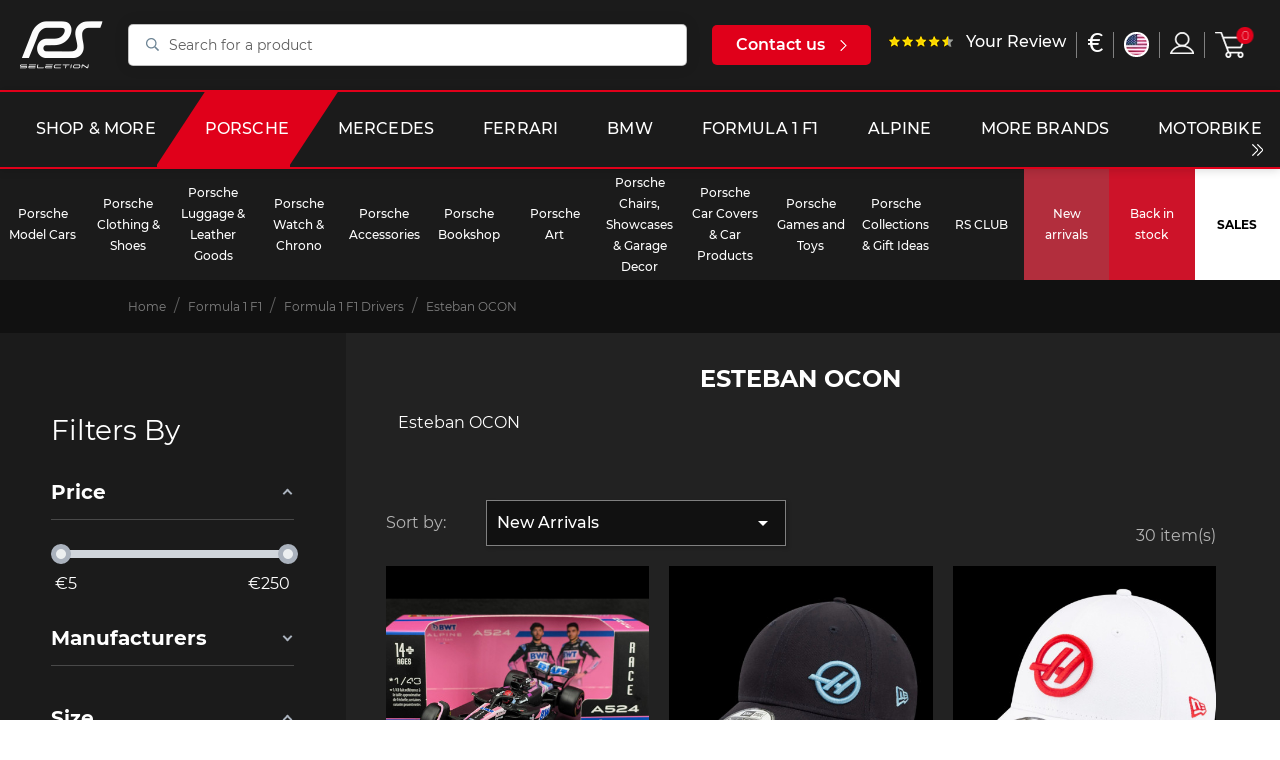

--- FILE ---
content_type: text/html; charset=utf-8
request_url: https://www.google.com/recaptcha/api2/anchor?ar=1&k=6LfrxVYbAAAAAGvjVMXcg850yJB4mQQHumCcq39c&co=aHR0cHM6Ly9zZWxlY3Rpb25ycy5jb206NDQz&hl=en&v=PoyoqOPhxBO7pBk68S4YbpHZ&size=invisible&anchor-ms=20000&execute-ms=30000&cb=4tvw83grte6x
body_size: 49613
content:
<!DOCTYPE HTML><html dir="ltr" lang="en"><head><meta http-equiv="Content-Type" content="text/html; charset=UTF-8">
<meta http-equiv="X-UA-Compatible" content="IE=edge">
<title>reCAPTCHA</title>
<style type="text/css">
/* cyrillic-ext */
@font-face {
  font-family: 'Roboto';
  font-style: normal;
  font-weight: 400;
  font-stretch: 100%;
  src: url(//fonts.gstatic.com/s/roboto/v48/KFO7CnqEu92Fr1ME7kSn66aGLdTylUAMa3GUBHMdazTgWw.woff2) format('woff2');
  unicode-range: U+0460-052F, U+1C80-1C8A, U+20B4, U+2DE0-2DFF, U+A640-A69F, U+FE2E-FE2F;
}
/* cyrillic */
@font-face {
  font-family: 'Roboto';
  font-style: normal;
  font-weight: 400;
  font-stretch: 100%;
  src: url(//fonts.gstatic.com/s/roboto/v48/KFO7CnqEu92Fr1ME7kSn66aGLdTylUAMa3iUBHMdazTgWw.woff2) format('woff2');
  unicode-range: U+0301, U+0400-045F, U+0490-0491, U+04B0-04B1, U+2116;
}
/* greek-ext */
@font-face {
  font-family: 'Roboto';
  font-style: normal;
  font-weight: 400;
  font-stretch: 100%;
  src: url(//fonts.gstatic.com/s/roboto/v48/KFO7CnqEu92Fr1ME7kSn66aGLdTylUAMa3CUBHMdazTgWw.woff2) format('woff2');
  unicode-range: U+1F00-1FFF;
}
/* greek */
@font-face {
  font-family: 'Roboto';
  font-style: normal;
  font-weight: 400;
  font-stretch: 100%;
  src: url(//fonts.gstatic.com/s/roboto/v48/KFO7CnqEu92Fr1ME7kSn66aGLdTylUAMa3-UBHMdazTgWw.woff2) format('woff2');
  unicode-range: U+0370-0377, U+037A-037F, U+0384-038A, U+038C, U+038E-03A1, U+03A3-03FF;
}
/* math */
@font-face {
  font-family: 'Roboto';
  font-style: normal;
  font-weight: 400;
  font-stretch: 100%;
  src: url(//fonts.gstatic.com/s/roboto/v48/KFO7CnqEu92Fr1ME7kSn66aGLdTylUAMawCUBHMdazTgWw.woff2) format('woff2');
  unicode-range: U+0302-0303, U+0305, U+0307-0308, U+0310, U+0312, U+0315, U+031A, U+0326-0327, U+032C, U+032F-0330, U+0332-0333, U+0338, U+033A, U+0346, U+034D, U+0391-03A1, U+03A3-03A9, U+03B1-03C9, U+03D1, U+03D5-03D6, U+03F0-03F1, U+03F4-03F5, U+2016-2017, U+2034-2038, U+203C, U+2040, U+2043, U+2047, U+2050, U+2057, U+205F, U+2070-2071, U+2074-208E, U+2090-209C, U+20D0-20DC, U+20E1, U+20E5-20EF, U+2100-2112, U+2114-2115, U+2117-2121, U+2123-214F, U+2190, U+2192, U+2194-21AE, U+21B0-21E5, U+21F1-21F2, U+21F4-2211, U+2213-2214, U+2216-22FF, U+2308-230B, U+2310, U+2319, U+231C-2321, U+2336-237A, U+237C, U+2395, U+239B-23B7, U+23D0, U+23DC-23E1, U+2474-2475, U+25AF, U+25B3, U+25B7, U+25BD, U+25C1, U+25CA, U+25CC, U+25FB, U+266D-266F, U+27C0-27FF, U+2900-2AFF, U+2B0E-2B11, U+2B30-2B4C, U+2BFE, U+3030, U+FF5B, U+FF5D, U+1D400-1D7FF, U+1EE00-1EEFF;
}
/* symbols */
@font-face {
  font-family: 'Roboto';
  font-style: normal;
  font-weight: 400;
  font-stretch: 100%;
  src: url(//fonts.gstatic.com/s/roboto/v48/KFO7CnqEu92Fr1ME7kSn66aGLdTylUAMaxKUBHMdazTgWw.woff2) format('woff2');
  unicode-range: U+0001-000C, U+000E-001F, U+007F-009F, U+20DD-20E0, U+20E2-20E4, U+2150-218F, U+2190, U+2192, U+2194-2199, U+21AF, U+21E6-21F0, U+21F3, U+2218-2219, U+2299, U+22C4-22C6, U+2300-243F, U+2440-244A, U+2460-24FF, U+25A0-27BF, U+2800-28FF, U+2921-2922, U+2981, U+29BF, U+29EB, U+2B00-2BFF, U+4DC0-4DFF, U+FFF9-FFFB, U+10140-1018E, U+10190-1019C, U+101A0, U+101D0-101FD, U+102E0-102FB, U+10E60-10E7E, U+1D2C0-1D2D3, U+1D2E0-1D37F, U+1F000-1F0FF, U+1F100-1F1AD, U+1F1E6-1F1FF, U+1F30D-1F30F, U+1F315, U+1F31C, U+1F31E, U+1F320-1F32C, U+1F336, U+1F378, U+1F37D, U+1F382, U+1F393-1F39F, U+1F3A7-1F3A8, U+1F3AC-1F3AF, U+1F3C2, U+1F3C4-1F3C6, U+1F3CA-1F3CE, U+1F3D4-1F3E0, U+1F3ED, U+1F3F1-1F3F3, U+1F3F5-1F3F7, U+1F408, U+1F415, U+1F41F, U+1F426, U+1F43F, U+1F441-1F442, U+1F444, U+1F446-1F449, U+1F44C-1F44E, U+1F453, U+1F46A, U+1F47D, U+1F4A3, U+1F4B0, U+1F4B3, U+1F4B9, U+1F4BB, U+1F4BF, U+1F4C8-1F4CB, U+1F4D6, U+1F4DA, U+1F4DF, U+1F4E3-1F4E6, U+1F4EA-1F4ED, U+1F4F7, U+1F4F9-1F4FB, U+1F4FD-1F4FE, U+1F503, U+1F507-1F50B, U+1F50D, U+1F512-1F513, U+1F53E-1F54A, U+1F54F-1F5FA, U+1F610, U+1F650-1F67F, U+1F687, U+1F68D, U+1F691, U+1F694, U+1F698, U+1F6AD, U+1F6B2, U+1F6B9-1F6BA, U+1F6BC, U+1F6C6-1F6CF, U+1F6D3-1F6D7, U+1F6E0-1F6EA, U+1F6F0-1F6F3, U+1F6F7-1F6FC, U+1F700-1F7FF, U+1F800-1F80B, U+1F810-1F847, U+1F850-1F859, U+1F860-1F887, U+1F890-1F8AD, U+1F8B0-1F8BB, U+1F8C0-1F8C1, U+1F900-1F90B, U+1F93B, U+1F946, U+1F984, U+1F996, U+1F9E9, U+1FA00-1FA6F, U+1FA70-1FA7C, U+1FA80-1FA89, U+1FA8F-1FAC6, U+1FACE-1FADC, U+1FADF-1FAE9, U+1FAF0-1FAF8, U+1FB00-1FBFF;
}
/* vietnamese */
@font-face {
  font-family: 'Roboto';
  font-style: normal;
  font-weight: 400;
  font-stretch: 100%;
  src: url(//fonts.gstatic.com/s/roboto/v48/KFO7CnqEu92Fr1ME7kSn66aGLdTylUAMa3OUBHMdazTgWw.woff2) format('woff2');
  unicode-range: U+0102-0103, U+0110-0111, U+0128-0129, U+0168-0169, U+01A0-01A1, U+01AF-01B0, U+0300-0301, U+0303-0304, U+0308-0309, U+0323, U+0329, U+1EA0-1EF9, U+20AB;
}
/* latin-ext */
@font-face {
  font-family: 'Roboto';
  font-style: normal;
  font-weight: 400;
  font-stretch: 100%;
  src: url(//fonts.gstatic.com/s/roboto/v48/KFO7CnqEu92Fr1ME7kSn66aGLdTylUAMa3KUBHMdazTgWw.woff2) format('woff2');
  unicode-range: U+0100-02BA, U+02BD-02C5, U+02C7-02CC, U+02CE-02D7, U+02DD-02FF, U+0304, U+0308, U+0329, U+1D00-1DBF, U+1E00-1E9F, U+1EF2-1EFF, U+2020, U+20A0-20AB, U+20AD-20C0, U+2113, U+2C60-2C7F, U+A720-A7FF;
}
/* latin */
@font-face {
  font-family: 'Roboto';
  font-style: normal;
  font-weight: 400;
  font-stretch: 100%;
  src: url(//fonts.gstatic.com/s/roboto/v48/KFO7CnqEu92Fr1ME7kSn66aGLdTylUAMa3yUBHMdazQ.woff2) format('woff2');
  unicode-range: U+0000-00FF, U+0131, U+0152-0153, U+02BB-02BC, U+02C6, U+02DA, U+02DC, U+0304, U+0308, U+0329, U+2000-206F, U+20AC, U+2122, U+2191, U+2193, U+2212, U+2215, U+FEFF, U+FFFD;
}
/* cyrillic-ext */
@font-face {
  font-family: 'Roboto';
  font-style: normal;
  font-weight: 500;
  font-stretch: 100%;
  src: url(//fonts.gstatic.com/s/roboto/v48/KFO7CnqEu92Fr1ME7kSn66aGLdTylUAMa3GUBHMdazTgWw.woff2) format('woff2');
  unicode-range: U+0460-052F, U+1C80-1C8A, U+20B4, U+2DE0-2DFF, U+A640-A69F, U+FE2E-FE2F;
}
/* cyrillic */
@font-face {
  font-family: 'Roboto';
  font-style: normal;
  font-weight: 500;
  font-stretch: 100%;
  src: url(//fonts.gstatic.com/s/roboto/v48/KFO7CnqEu92Fr1ME7kSn66aGLdTylUAMa3iUBHMdazTgWw.woff2) format('woff2');
  unicode-range: U+0301, U+0400-045F, U+0490-0491, U+04B0-04B1, U+2116;
}
/* greek-ext */
@font-face {
  font-family: 'Roboto';
  font-style: normal;
  font-weight: 500;
  font-stretch: 100%;
  src: url(//fonts.gstatic.com/s/roboto/v48/KFO7CnqEu92Fr1ME7kSn66aGLdTylUAMa3CUBHMdazTgWw.woff2) format('woff2');
  unicode-range: U+1F00-1FFF;
}
/* greek */
@font-face {
  font-family: 'Roboto';
  font-style: normal;
  font-weight: 500;
  font-stretch: 100%;
  src: url(//fonts.gstatic.com/s/roboto/v48/KFO7CnqEu92Fr1ME7kSn66aGLdTylUAMa3-UBHMdazTgWw.woff2) format('woff2');
  unicode-range: U+0370-0377, U+037A-037F, U+0384-038A, U+038C, U+038E-03A1, U+03A3-03FF;
}
/* math */
@font-face {
  font-family: 'Roboto';
  font-style: normal;
  font-weight: 500;
  font-stretch: 100%;
  src: url(//fonts.gstatic.com/s/roboto/v48/KFO7CnqEu92Fr1ME7kSn66aGLdTylUAMawCUBHMdazTgWw.woff2) format('woff2');
  unicode-range: U+0302-0303, U+0305, U+0307-0308, U+0310, U+0312, U+0315, U+031A, U+0326-0327, U+032C, U+032F-0330, U+0332-0333, U+0338, U+033A, U+0346, U+034D, U+0391-03A1, U+03A3-03A9, U+03B1-03C9, U+03D1, U+03D5-03D6, U+03F0-03F1, U+03F4-03F5, U+2016-2017, U+2034-2038, U+203C, U+2040, U+2043, U+2047, U+2050, U+2057, U+205F, U+2070-2071, U+2074-208E, U+2090-209C, U+20D0-20DC, U+20E1, U+20E5-20EF, U+2100-2112, U+2114-2115, U+2117-2121, U+2123-214F, U+2190, U+2192, U+2194-21AE, U+21B0-21E5, U+21F1-21F2, U+21F4-2211, U+2213-2214, U+2216-22FF, U+2308-230B, U+2310, U+2319, U+231C-2321, U+2336-237A, U+237C, U+2395, U+239B-23B7, U+23D0, U+23DC-23E1, U+2474-2475, U+25AF, U+25B3, U+25B7, U+25BD, U+25C1, U+25CA, U+25CC, U+25FB, U+266D-266F, U+27C0-27FF, U+2900-2AFF, U+2B0E-2B11, U+2B30-2B4C, U+2BFE, U+3030, U+FF5B, U+FF5D, U+1D400-1D7FF, U+1EE00-1EEFF;
}
/* symbols */
@font-face {
  font-family: 'Roboto';
  font-style: normal;
  font-weight: 500;
  font-stretch: 100%;
  src: url(//fonts.gstatic.com/s/roboto/v48/KFO7CnqEu92Fr1ME7kSn66aGLdTylUAMaxKUBHMdazTgWw.woff2) format('woff2');
  unicode-range: U+0001-000C, U+000E-001F, U+007F-009F, U+20DD-20E0, U+20E2-20E4, U+2150-218F, U+2190, U+2192, U+2194-2199, U+21AF, U+21E6-21F0, U+21F3, U+2218-2219, U+2299, U+22C4-22C6, U+2300-243F, U+2440-244A, U+2460-24FF, U+25A0-27BF, U+2800-28FF, U+2921-2922, U+2981, U+29BF, U+29EB, U+2B00-2BFF, U+4DC0-4DFF, U+FFF9-FFFB, U+10140-1018E, U+10190-1019C, U+101A0, U+101D0-101FD, U+102E0-102FB, U+10E60-10E7E, U+1D2C0-1D2D3, U+1D2E0-1D37F, U+1F000-1F0FF, U+1F100-1F1AD, U+1F1E6-1F1FF, U+1F30D-1F30F, U+1F315, U+1F31C, U+1F31E, U+1F320-1F32C, U+1F336, U+1F378, U+1F37D, U+1F382, U+1F393-1F39F, U+1F3A7-1F3A8, U+1F3AC-1F3AF, U+1F3C2, U+1F3C4-1F3C6, U+1F3CA-1F3CE, U+1F3D4-1F3E0, U+1F3ED, U+1F3F1-1F3F3, U+1F3F5-1F3F7, U+1F408, U+1F415, U+1F41F, U+1F426, U+1F43F, U+1F441-1F442, U+1F444, U+1F446-1F449, U+1F44C-1F44E, U+1F453, U+1F46A, U+1F47D, U+1F4A3, U+1F4B0, U+1F4B3, U+1F4B9, U+1F4BB, U+1F4BF, U+1F4C8-1F4CB, U+1F4D6, U+1F4DA, U+1F4DF, U+1F4E3-1F4E6, U+1F4EA-1F4ED, U+1F4F7, U+1F4F9-1F4FB, U+1F4FD-1F4FE, U+1F503, U+1F507-1F50B, U+1F50D, U+1F512-1F513, U+1F53E-1F54A, U+1F54F-1F5FA, U+1F610, U+1F650-1F67F, U+1F687, U+1F68D, U+1F691, U+1F694, U+1F698, U+1F6AD, U+1F6B2, U+1F6B9-1F6BA, U+1F6BC, U+1F6C6-1F6CF, U+1F6D3-1F6D7, U+1F6E0-1F6EA, U+1F6F0-1F6F3, U+1F6F7-1F6FC, U+1F700-1F7FF, U+1F800-1F80B, U+1F810-1F847, U+1F850-1F859, U+1F860-1F887, U+1F890-1F8AD, U+1F8B0-1F8BB, U+1F8C0-1F8C1, U+1F900-1F90B, U+1F93B, U+1F946, U+1F984, U+1F996, U+1F9E9, U+1FA00-1FA6F, U+1FA70-1FA7C, U+1FA80-1FA89, U+1FA8F-1FAC6, U+1FACE-1FADC, U+1FADF-1FAE9, U+1FAF0-1FAF8, U+1FB00-1FBFF;
}
/* vietnamese */
@font-face {
  font-family: 'Roboto';
  font-style: normal;
  font-weight: 500;
  font-stretch: 100%;
  src: url(//fonts.gstatic.com/s/roboto/v48/KFO7CnqEu92Fr1ME7kSn66aGLdTylUAMa3OUBHMdazTgWw.woff2) format('woff2');
  unicode-range: U+0102-0103, U+0110-0111, U+0128-0129, U+0168-0169, U+01A0-01A1, U+01AF-01B0, U+0300-0301, U+0303-0304, U+0308-0309, U+0323, U+0329, U+1EA0-1EF9, U+20AB;
}
/* latin-ext */
@font-face {
  font-family: 'Roboto';
  font-style: normal;
  font-weight: 500;
  font-stretch: 100%;
  src: url(//fonts.gstatic.com/s/roboto/v48/KFO7CnqEu92Fr1ME7kSn66aGLdTylUAMa3KUBHMdazTgWw.woff2) format('woff2');
  unicode-range: U+0100-02BA, U+02BD-02C5, U+02C7-02CC, U+02CE-02D7, U+02DD-02FF, U+0304, U+0308, U+0329, U+1D00-1DBF, U+1E00-1E9F, U+1EF2-1EFF, U+2020, U+20A0-20AB, U+20AD-20C0, U+2113, U+2C60-2C7F, U+A720-A7FF;
}
/* latin */
@font-face {
  font-family: 'Roboto';
  font-style: normal;
  font-weight: 500;
  font-stretch: 100%;
  src: url(//fonts.gstatic.com/s/roboto/v48/KFO7CnqEu92Fr1ME7kSn66aGLdTylUAMa3yUBHMdazQ.woff2) format('woff2');
  unicode-range: U+0000-00FF, U+0131, U+0152-0153, U+02BB-02BC, U+02C6, U+02DA, U+02DC, U+0304, U+0308, U+0329, U+2000-206F, U+20AC, U+2122, U+2191, U+2193, U+2212, U+2215, U+FEFF, U+FFFD;
}
/* cyrillic-ext */
@font-face {
  font-family: 'Roboto';
  font-style: normal;
  font-weight: 900;
  font-stretch: 100%;
  src: url(//fonts.gstatic.com/s/roboto/v48/KFO7CnqEu92Fr1ME7kSn66aGLdTylUAMa3GUBHMdazTgWw.woff2) format('woff2');
  unicode-range: U+0460-052F, U+1C80-1C8A, U+20B4, U+2DE0-2DFF, U+A640-A69F, U+FE2E-FE2F;
}
/* cyrillic */
@font-face {
  font-family: 'Roboto';
  font-style: normal;
  font-weight: 900;
  font-stretch: 100%;
  src: url(//fonts.gstatic.com/s/roboto/v48/KFO7CnqEu92Fr1ME7kSn66aGLdTylUAMa3iUBHMdazTgWw.woff2) format('woff2');
  unicode-range: U+0301, U+0400-045F, U+0490-0491, U+04B0-04B1, U+2116;
}
/* greek-ext */
@font-face {
  font-family: 'Roboto';
  font-style: normal;
  font-weight: 900;
  font-stretch: 100%;
  src: url(//fonts.gstatic.com/s/roboto/v48/KFO7CnqEu92Fr1ME7kSn66aGLdTylUAMa3CUBHMdazTgWw.woff2) format('woff2');
  unicode-range: U+1F00-1FFF;
}
/* greek */
@font-face {
  font-family: 'Roboto';
  font-style: normal;
  font-weight: 900;
  font-stretch: 100%;
  src: url(//fonts.gstatic.com/s/roboto/v48/KFO7CnqEu92Fr1ME7kSn66aGLdTylUAMa3-UBHMdazTgWw.woff2) format('woff2');
  unicode-range: U+0370-0377, U+037A-037F, U+0384-038A, U+038C, U+038E-03A1, U+03A3-03FF;
}
/* math */
@font-face {
  font-family: 'Roboto';
  font-style: normal;
  font-weight: 900;
  font-stretch: 100%;
  src: url(//fonts.gstatic.com/s/roboto/v48/KFO7CnqEu92Fr1ME7kSn66aGLdTylUAMawCUBHMdazTgWw.woff2) format('woff2');
  unicode-range: U+0302-0303, U+0305, U+0307-0308, U+0310, U+0312, U+0315, U+031A, U+0326-0327, U+032C, U+032F-0330, U+0332-0333, U+0338, U+033A, U+0346, U+034D, U+0391-03A1, U+03A3-03A9, U+03B1-03C9, U+03D1, U+03D5-03D6, U+03F0-03F1, U+03F4-03F5, U+2016-2017, U+2034-2038, U+203C, U+2040, U+2043, U+2047, U+2050, U+2057, U+205F, U+2070-2071, U+2074-208E, U+2090-209C, U+20D0-20DC, U+20E1, U+20E5-20EF, U+2100-2112, U+2114-2115, U+2117-2121, U+2123-214F, U+2190, U+2192, U+2194-21AE, U+21B0-21E5, U+21F1-21F2, U+21F4-2211, U+2213-2214, U+2216-22FF, U+2308-230B, U+2310, U+2319, U+231C-2321, U+2336-237A, U+237C, U+2395, U+239B-23B7, U+23D0, U+23DC-23E1, U+2474-2475, U+25AF, U+25B3, U+25B7, U+25BD, U+25C1, U+25CA, U+25CC, U+25FB, U+266D-266F, U+27C0-27FF, U+2900-2AFF, U+2B0E-2B11, U+2B30-2B4C, U+2BFE, U+3030, U+FF5B, U+FF5D, U+1D400-1D7FF, U+1EE00-1EEFF;
}
/* symbols */
@font-face {
  font-family: 'Roboto';
  font-style: normal;
  font-weight: 900;
  font-stretch: 100%;
  src: url(//fonts.gstatic.com/s/roboto/v48/KFO7CnqEu92Fr1ME7kSn66aGLdTylUAMaxKUBHMdazTgWw.woff2) format('woff2');
  unicode-range: U+0001-000C, U+000E-001F, U+007F-009F, U+20DD-20E0, U+20E2-20E4, U+2150-218F, U+2190, U+2192, U+2194-2199, U+21AF, U+21E6-21F0, U+21F3, U+2218-2219, U+2299, U+22C4-22C6, U+2300-243F, U+2440-244A, U+2460-24FF, U+25A0-27BF, U+2800-28FF, U+2921-2922, U+2981, U+29BF, U+29EB, U+2B00-2BFF, U+4DC0-4DFF, U+FFF9-FFFB, U+10140-1018E, U+10190-1019C, U+101A0, U+101D0-101FD, U+102E0-102FB, U+10E60-10E7E, U+1D2C0-1D2D3, U+1D2E0-1D37F, U+1F000-1F0FF, U+1F100-1F1AD, U+1F1E6-1F1FF, U+1F30D-1F30F, U+1F315, U+1F31C, U+1F31E, U+1F320-1F32C, U+1F336, U+1F378, U+1F37D, U+1F382, U+1F393-1F39F, U+1F3A7-1F3A8, U+1F3AC-1F3AF, U+1F3C2, U+1F3C4-1F3C6, U+1F3CA-1F3CE, U+1F3D4-1F3E0, U+1F3ED, U+1F3F1-1F3F3, U+1F3F5-1F3F7, U+1F408, U+1F415, U+1F41F, U+1F426, U+1F43F, U+1F441-1F442, U+1F444, U+1F446-1F449, U+1F44C-1F44E, U+1F453, U+1F46A, U+1F47D, U+1F4A3, U+1F4B0, U+1F4B3, U+1F4B9, U+1F4BB, U+1F4BF, U+1F4C8-1F4CB, U+1F4D6, U+1F4DA, U+1F4DF, U+1F4E3-1F4E6, U+1F4EA-1F4ED, U+1F4F7, U+1F4F9-1F4FB, U+1F4FD-1F4FE, U+1F503, U+1F507-1F50B, U+1F50D, U+1F512-1F513, U+1F53E-1F54A, U+1F54F-1F5FA, U+1F610, U+1F650-1F67F, U+1F687, U+1F68D, U+1F691, U+1F694, U+1F698, U+1F6AD, U+1F6B2, U+1F6B9-1F6BA, U+1F6BC, U+1F6C6-1F6CF, U+1F6D3-1F6D7, U+1F6E0-1F6EA, U+1F6F0-1F6F3, U+1F6F7-1F6FC, U+1F700-1F7FF, U+1F800-1F80B, U+1F810-1F847, U+1F850-1F859, U+1F860-1F887, U+1F890-1F8AD, U+1F8B0-1F8BB, U+1F8C0-1F8C1, U+1F900-1F90B, U+1F93B, U+1F946, U+1F984, U+1F996, U+1F9E9, U+1FA00-1FA6F, U+1FA70-1FA7C, U+1FA80-1FA89, U+1FA8F-1FAC6, U+1FACE-1FADC, U+1FADF-1FAE9, U+1FAF0-1FAF8, U+1FB00-1FBFF;
}
/* vietnamese */
@font-face {
  font-family: 'Roboto';
  font-style: normal;
  font-weight: 900;
  font-stretch: 100%;
  src: url(//fonts.gstatic.com/s/roboto/v48/KFO7CnqEu92Fr1ME7kSn66aGLdTylUAMa3OUBHMdazTgWw.woff2) format('woff2');
  unicode-range: U+0102-0103, U+0110-0111, U+0128-0129, U+0168-0169, U+01A0-01A1, U+01AF-01B0, U+0300-0301, U+0303-0304, U+0308-0309, U+0323, U+0329, U+1EA0-1EF9, U+20AB;
}
/* latin-ext */
@font-face {
  font-family: 'Roboto';
  font-style: normal;
  font-weight: 900;
  font-stretch: 100%;
  src: url(//fonts.gstatic.com/s/roboto/v48/KFO7CnqEu92Fr1ME7kSn66aGLdTylUAMa3KUBHMdazTgWw.woff2) format('woff2');
  unicode-range: U+0100-02BA, U+02BD-02C5, U+02C7-02CC, U+02CE-02D7, U+02DD-02FF, U+0304, U+0308, U+0329, U+1D00-1DBF, U+1E00-1E9F, U+1EF2-1EFF, U+2020, U+20A0-20AB, U+20AD-20C0, U+2113, U+2C60-2C7F, U+A720-A7FF;
}
/* latin */
@font-face {
  font-family: 'Roboto';
  font-style: normal;
  font-weight: 900;
  font-stretch: 100%;
  src: url(//fonts.gstatic.com/s/roboto/v48/KFO7CnqEu92Fr1ME7kSn66aGLdTylUAMa3yUBHMdazQ.woff2) format('woff2');
  unicode-range: U+0000-00FF, U+0131, U+0152-0153, U+02BB-02BC, U+02C6, U+02DA, U+02DC, U+0304, U+0308, U+0329, U+2000-206F, U+20AC, U+2122, U+2191, U+2193, U+2212, U+2215, U+FEFF, U+FFFD;
}

</style>
<link rel="stylesheet" type="text/css" href="https://www.gstatic.com/recaptcha/releases/PoyoqOPhxBO7pBk68S4YbpHZ/styles__ltr.css">
<script nonce="Z5M3dFV3CT3Ys0uaOU9wng" type="text/javascript">window['__recaptcha_api'] = 'https://www.google.com/recaptcha/api2/';</script>
<script type="text/javascript" src="https://www.gstatic.com/recaptcha/releases/PoyoqOPhxBO7pBk68S4YbpHZ/recaptcha__en.js" nonce="Z5M3dFV3CT3Ys0uaOU9wng">
      
    </script></head>
<body><div id="rc-anchor-alert" class="rc-anchor-alert"></div>
<input type="hidden" id="recaptcha-token" value="[base64]">
<script type="text/javascript" nonce="Z5M3dFV3CT3Ys0uaOU9wng">
      recaptcha.anchor.Main.init("[\x22ainput\x22,[\x22bgdata\x22,\x22\x22,\[base64]/[base64]/[base64]/KE4oMTI0LHYsdi5HKSxMWihsLHYpKTpOKDEyNCx2LGwpLFYpLHYpLFQpKSxGKDE3MSx2KX0scjc9ZnVuY3Rpb24obCl7cmV0dXJuIGx9LEM9ZnVuY3Rpb24obCxWLHYpe04odixsLFYpLFZbYWtdPTI3OTZ9LG49ZnVuY3Rpb24obCxWKXtWLlg9KChWLlg/[base64]/[base64]/[base64]/[base64]/[base64]/[base64]/[base64]/[base64]/[base64]/[base64]/[base64]\\u003d\x22,\[base64]\x22,\[base64]/JQzDhlvDhcK9w4EnwpLDiQNUwpXDsMOXV8K/flFraE0nw7Z1U8KNwpzDtmVTCcKjwoAjw4MyDXzCsU1fe1IrADvClGtXajbDsTDDk2lCw5/DnUtVw4jCv8KtU2VFwoLCssKow5FDw4N9w7RSesOnwqzCkBbDmlfChkVdw6TDmlrDl8KtwpY+wrk/[base64]/DtVvDucOow5PDlFbDjGHDrFbCm8Kdw4hgw50IHUoiGMKLwofCgBHCv8OcwqDCqSZeIktDRRzDrFNYw6bDijRuwq1qN1TCjsK2w7jDlcORT2XCqC/CpsKVHsO4B3skwqnDqMOOwozCvksuDcO+KMOAwpXCvEbCujXDkm/CmzLCtQdmAMKBGUV2GzIuwppxUcOMw6caW8K/YyQSamLDuDzClMKyJRfCrAQ5LcKrJWfDkcOdJWfDgcOJQcONOhguw5jDisOidRXCkMOqf3jDh1s1wqdLwrpjwrguwp4jwqEfe3zDsknDuMODIg0IMBTCusKowrk9D0PCvcOBeh3CuQnDscKOI8KCCcK0CMOiw4NUwqvDgGbCkhzDihg/w7rCpsK6TQxkw41uasO1YMOSw7JMJcOyN2ZxXmNgwokwGw/CtzTCsMOQXlPDq8OcwrTDmMKKFS0WwqjCtsOUw43CuXvCjBsAWwpzLsKMF8OnIcOHbMKswpQ/wpjCj8O9EsKoZA3DozUdwr48eMKqwozDg8KDwpEgwr5LAH7Cj27CnCrDhnnCgQ93wqoXDQE1LnVqw5ALVsK0wpDDtE3CscOOEGrDvijCuQPCl0BIYmc6Xzkfw65iA8Kcd8O7w45oXm/Co8O0w4HDkRXCicOSUQtvUW7DisK5wqE5w4UYwovDrkpjb8KEOMKwUVvCimk+wqzDmMOYwo4rwr9vUsOlw5Zrw68iwrM1QcKBw4HDtsKDP8KuUE/CpB1Mwo7CqgLDhcKCw684MMK4wr7CuQkdRXHDhwFMSGPDgmNEw7fCsMOiw5h5UAU/KMO/wqrCl8OgVcK1w616wolwZMOawpgldsKzIBUzAFVFwpzDrMOZw77DrMOUCTAXwrMNWsKfRR/CiDTCo8K3wpMAPW0MwqNWw4ImPMOPC8OPw454ZmxtdDTCisKKXMORJsKdPcO0w5EVwo8ywqLCtcKPw7gIEXXCo8OVw6AOPG/Dk8O2w5jCocODw4RdwpdmdnPDoy3ChzXCkcOpw4/CjTIabMKlwpfDl05QGwHCtx4HwohKJsOdVHVAaHrCsnFiw6kHwo7Dnj7DrWlZwqF0FkXCimLCkMOQwrhzan/DhsOHwrHChcOlw7sldcOXUhPDkMO7Nw59w41PdzdwGMOfF8K8LVHDogIRYEHCn19tw412FWrDgsONc8OdwoDDvW/[base64]/DqiZCwqxqw5TChUjCslXDpsO/L1rDtTvCs10dw7w1eQnDjcOVwr03EcOHw5vDtm/CkHLDmBohVcOYL8K/UcKZWDgXDyZWw7kxw4/DswByRsOUwpvDscO0w4cLVcOUPMOXw64Xwo03D8KBwrrDkAjDvjHCrMObbBLChsK/[base64]/DiEFzwobCsmpOwr5Fe3HDmArCpcK6w4fCrWjCqCDDqyZeTMKQwr/CuMK9w5vCrA8nw77DuMO8bg3Cl8O8w47CjsOBU1AtwrLCk0goHVcXw77DnsOVwpLCrnkVN1DDt0bCl8K7PsOeB3Jyw4XDlcKXMMKRwq1fw7xAw4nCr0/Dq2okMR/[base64]/DuQAAwoTCpcOew41Nw73CoQdjD8K8ScOCLD3DocKEYGBjwqkzeMOMIUvDjHtxwqU+wqoqwqpfRBnCkAfCg23DsxnDm2vDl8OlJg9OXAcRwo7DtjwUw73Cr8OZw7lMwojDpcO9IFsvw6pIwp1uecOee0HDl1rCq8K0OQxyQRHDh8KxL3/Cg2U4wpwCw6gbexc9J3rDpMO9fXrCgMKaSsK2cMO4wqldUsKDWkRZw63DhHDDnCAaw7gdbSxVw7tBwq3DjnrDpzkZCmt/wqbDgMOSw7d8wp8eOsK6w6IQwpzCj8Ogw6rDmxbDmsOdw6jCuWkLNDrCtcKGw5NcNsOfw5RAw6HCnTBfw5N/ZntKKMONwphFwq7CnsODw4w/VMOVeMOwdsKwJ21Bw5M5w7DCqsOCw6vCg2vCiGE/Sk41w4rCkzgLw49VCcOBwoxsSsKSGR5dN3g7D8K1wrTCpXwpGMKrw5FfTMOeXMK7wrDCjSZxw6/CgcOAwr52w7hAaMKTwpPChxLCtcKUwp3Dn8OpX8KSWC7DhArCi2fDiMKLwr3CkMO/w5ptwqIAw6/CsWzDpsOowoDCqXvDjsKJfEgcwpk1w4o2UcOzwr9MIcOQw4bClDPDtFLCkBN4w7s3wrXDiRbCiMK/U8O+w7TCjsKyw4pIExrDvVNUwpl7w4pWwoNrw6F6G8KCNSDCmcOew63CmcK9ZEZLwpxuR3F2wpbDpmHCslssBMO/CUfCoFfClMKIwozDmS8Jw4LCj8KSw7AmQ8OlwqHChDDDhUjDjjwdwrPDuXHDpCoCGMOlC8KWworDuj/DmDfDgsKdwrocwq9NIsOWw5MDw5MNPMKawoIsOMKlTRpIQMOgDcOoCjB/[base64]/DmXt0e8KUw5t5IzTCjsKyw6XDqV7DlCXDu8Kqw5dRfx1Xw60+w4fDlcKew71dwpDDkwpmwpLDhMOyBEF7wrVOw6dTw5Qsw7wKJsOvwo5/Q35kK0TDrBUqE3R7w4zCrkJQMGzDuTXDnsKjEsOITHvChH5oL8KpwrDCigwTw7fCjB7CsMOxY8K+M2Z/[base64]/DkVzDocOvwq9OwqpJwoHCncK4XMOoV2fCtsKMwpJcw4RMw5xGw4dQw4ovwodDw78+M3p9w6EqK3AWVzHDtjktw5fDj8Okw7rCkMKVF8KHOsOIwrZqwoljaDTCqDkTKy4CworDu1Uew6PCicK0w6I3BABbworCr8OnTGnCpsKnB8KhJD/DrXANOjHDnMOWMW1/fsKRGm/[base64]/[base64]/ChCLCmsO+worDosKEeV3DiiHDiMKbMw8dwojCm3kYw6gnWMOmbcOMGw0nwodDRsOGP0QGw6oiwofDksO2AcO2V1rDogLCnQzDj3LDnMKRw5vDi8Otw6JqJ8OaCBBxXk8HJA/CvUHCpwvDil7DiV9ZIsKgHcOCwrHCv0HCvmfDicOFbCbDpMKTMsObwqzDjMKUVMOHM8O1w4hENx4dw6zDmmTCsMKbw5XCuQjCk1vDpS96w6/ClcKlwqxJJ8OTw7HCr2jCmMOpE1vDkcKKwpp/[base64]/w6EfEggDw5TDicKSDsK1CjvCusKHw4XCh8KwwrjDq8Kywr3CqD3Dk8OIwqsZwqjDlMK1CXbDtXh5SsO/wpLCqMOLw55cw6FtS8Ojw5tRHsKkfcOlwoLDuAMBwoXCmMOfVcKbwrZoC18Ywr53w6/[base64]/CvcKbwpoVwrkrQ2rCo8KbAQ4Hw6HDmMKATXcbf8KvJkrCj0hQwqsKOsOww6YtwoA0IHJ8UEUkw6hUNcKTw4bCtAQdfmXCvMKCVhnCocOQw60TIBRWNGjDoVTClsKWw5jCk8KiNsOQwpsgw6rCt8K0PMOfXsOUGV9Ew4NMaMOlwrFzwoHCqmTCv8KPH8KFw7jCrUTDvz/CgsOaMydpwqQaLjzCnmbChEPDuMK6UzFHwqzDsxDCqMOYw7rDucKYLT5TdsOHwovDnQPDr8KLJ1ZYw7wEwoDDlUfDqSNhC8OUwrnCpsO9YEbDkcKaHTjDq8OUExfCp8ObZXLCnn0EKcKyRcOgwrrCj8KDwrjCs1bDgcKfwqJfR8Kmwr90wrvCknjCsCjCncKnGgvCmw/Ci8OzcX3DrcO9w5XDvkVKfcOPfhXDqsK1RsOLccK9w5EHwoR/wqfCi8KdwofCicKWwqcTwprCjMOuwrrDlm3DnH9AHjhmbClEw6RjO8Opwo9vwqTCjVBVC3rCow0Pw7EBwrQ6w4jDkxnDmmgIw5LDrDgSwofCgC/DnVEawq9mw6hfw51MRy/CnMKJQMK7wr3Ds8ONw59lw7BrNRkGCGtecGjDsARBJcKSw7DCkSt8AhzDuXEQTsK2wrHDoMK/[base64]/ChCt7wrnCvcK4wpJiwpDCgW3DrcK3SMOew45swpDCuwbCgUhzYBDCtMKlw7NiYGHCsELDi8KHIxrDhAIWLzbDty7DncKQw4c4Rm1eAMOrw4zCum9BwonCjcO+w7ZHwqZ0w5cSwr0COsKhwp/CjMOFwqkHNgtxf8OMaXrCr8K/EcK/w5szw5Qrw41IQBAKwpnCs8Osw5nDnlpqw7xGwoBDw4sFwr/ClHjCgiTDs8KgTCrCnsOsY3HClcKGHWvCrcOuUH8wVXhiw7LDnUkcw44Jw6Rqwpwtw7REcwfCpn4WPcObw7/DqsOtesK2ajzDl3MVw4EEwrrCq8OwbWt7w7zCkcKqIjfDrsOUw5jCnjTClsOXwr0YasKNw5sWIH/DksKIw4TDtjfCrz/DisO1IH/Cu8OydlTDhMKBw6cVwp7CqCt1wqLCmQTDp3XDs8KBw7zDlUIDw6fDr8KewprCgWrCoMKuw4vDusO7T8KhLAs6OsOLf0laKQ0Kw6hEw6/DsTDCtnrDo8O1GzLDphXCiMOlCcK/wrDCmcO2w7Upw6rDp1HCmmUwTWwjw5TDoiXDocO6w7nCvsKSdsOaw7U+KgJQwrUpB2NwOCdvM8ObFTXDucK7Rg5Two42w5nDocK8ScOscCfDlBBhw6pUDlbCjCMbQMOsw7TDiGnCuQRjVsOsLwBtwqbCkEAGw4ZpVMKcwpXDnMOPCsOWwp/CvF7Dhn0Cw7Rrwo/Dr8OywrJ5B8KRw6rDlMKXw6AdCsKNTsOZBVHDoz/Cg8Kgw5RvScOIHcKIw6htCcK4w4zChnc9w7rDrg3Dqik5PCl0wroLbMOhwqLDrgjCisKtwojDk1UbDsOuHsK1SUzDqhvCgx01HTbDn08nCcOREinDo8OMwohKT33Cpl/DonPCtMOxR8KGHsOPw6DDisODw6IFU0JNwp/[base64]/DlCvCuQRxMcOzHHB5w5FXwpXDhcKew6PDmMKtaxpMw5bDlHVVw40mGCFgehPCqyfCllLCn8OXwqk4w77Dv8O/w49GATkuSMKiw5vCjjPDu0jCncOAH8KkworCjXbCmcOvIcKFw6BFHToKZsOLwq98KwnDq8OADsKGw6TDkGcuGA7CgyRvwohYw6nDoSLCnTkFwonCi8K/[base64]/ClkvClgjCpcKIwr7Dt8K1Y8Otw792VMOrw5w6w6o1c8OsTDbCty58wqLDhsKNwrDDt1vCkAvCiRtzbcOwQMKHVAbDrcOcwpJjw74cBCnCmHnCrMKNw6fChcKswp3DiMK2wpjCunLDrBwOOCjCoXBQw4nDlMKpHWQwGSF0w5/CvcOjw7YbeMOcacOAN2Ycwq/DrcOZwobCjsKqRjbCgMKuw790w73DsRIwC8K/[base64]/worDhMOyw63CmsOCwr/DlMOuAinCrcOqcRYxcsKhDsKsGhDCr8Kpw7dNw7fCnsOIwrfDsj1ZbsKnDsK/[base64]/DpSDDu3FfwqvCmkjDs21CwpUkw5nCtnLDjcO+w4ABDW41HMKHw53ChsO+w6rDhMO2wrDCu0VhfsK5w4Zyw6jCssKRAUxUwpvDpXY6XcOvw7TClsOGBMODw7MoL8O4UcKMelYAw5MaIsKvw7/CrgLDucOsfAZQMyQ4wqnDgDR8woTDijRQcMKBwrZFYMOLw6HDrn/DiMKAw7DCqUprJXPCt8KjO0LDk1lYOxrDs8OwwovDncOJwq3Coi/CvsKiNBPCmsK+wosYw4HDvGFlw6sbHcK5WMKHwqjDrMKMVVlpw5fDqRRWUmZ4b8K6w6hMYcO9wovCmAXDkQ4vb8OCFUTCmsKswpnCtcOswr/DpRhcJDhxZi1mQcOmw7FaQ2bDpMKfHsKMbjnCjRbCpBDClMOyw5LCoS/[base64]/DoMKwNlAqQELCncKkw67Cs8KXQsONAsO3w67CrhvCvsKbB2nCh8KiAsKswr/DscOKTiTCsTHCuVfCusOaecOaZsOXRsOQwqU7E8OUwp7CmcOXcTrClGoDwobCk10PwoZew5/[base64]/DqsKufjjCoG/[base64]/Cs0VrFcKaEsKscUbDjAvDuy4ZC8KEwoDCp8Kmw4Q1ZMK5PsOWwrfClMKIKlfDmsKawrwpwrlCw5zCrsOFPU7CocKKIsOaw6nCpsK4wooEw6E8Kg3DtMKfY0rCqAzCrVQTS1pUX8O3w6rCpGNiGnDDq8KBIcOVNMOPOTQeGkM/LD/ClGbDq8Kbw5DCj8K/wqt5w53DuyLCvx3CkSHCo8KIw6nCssO4wpccwrwMADV+QFRpw5rDp1zDm3DDkBTCpsKVIiZbXFA0wrwBwrN3UcKBw5lnc3TCicKfw6jCr8KcMsOqasKEw5/ChsK7wp/DixTCkMOQw7LDk8KzB3AKwrvCgMOIwovCgAFdw7HDoMK7w5/[base64]/Dhisib8KOFmAowrJvIF3CpR7Ds8ONwpYxwqDCnsKHwq3DmVjDjWo6wrgpTcO5w5JOwqTDv8KaN8OWw4jCrRZZwqwYaMORw6c8fCMIw6DDgcKvOsOvw6IKeA7CkcOJUsKVw7PDv8OVwq5YVcKUwrXCosO/UMO+bVnDrMOzwoLCjAfDvjHCmsKbwrrCmcOTW8OrwpLCgsOKRHXCrTnDvCvDm8KqwpJBwp7CjBMjw4oNw65TDcKywpnCohTCvcKpLsKaEhIFFMKdHwbDgcOGNR00GsKbAsOkw5VowpLDjBJAQMKEwpprS3rDpcKHw7bCh8KiwqpRwrPChkoRGMK/[base64]/w6gYXXUrw5nCqsO7wrrDumzDk8ORwpEFMcO0WnZbDxhjworDjlzCncOseMOUwo5Nw7FQw69KeG7CnElbCUR5dX7CsyvDmMOQwoApwqrChMOOTcKmw6MpwpTDt0PDjg/DoGxwZFJpC8OyEVZlwqbCm0NydsOowrRkBWTDkX1pw6ZLw6wtBzrDsTEAw7fDpMK/wppcP8KDwpgKWHnDpTZBL3wEwq7DvMOnTyABw4LCqMKawqPCicOAUcKzw5nDl8Oow6ldw6vDhsOVw7lww53CvsKrw7/Cgy8YwrXCrEnDocKPLmXCgQLDgSHCtz5cEsKgPlTCrjVuw55Nw55wwonDjkItwoJCwonDrMKLwpZFw5rCtsK8SyhYH8KET8KfFsKiwpPCu37CmTTDggQxwrrDsRDDpm5OVcKTw7/DoMKjw4LDhcKOwprCmsOHcsOfwrTDi0rDpC/[base64]/[base64]/[base64]/CvsOlw6l3w7DChw5ww69JwpMsw7p0wo3CmsOJUsK4wr4ew4RAE8KTXMOrfCHDmn7DqsKuWsKeXMKJwqdNw59nNcOfw5kow41iw401AcKFw5zCucO+QFYCw7wywq3DgMOZYMO0w7zCncK9w4NHwrjDr8KBw63DtcORSAkBwo5Iw5gcGjZpw6V6CMO4EMOyw5VTwrlGwp/[base64]/Cu8KTdMO/[base64]/CosKCwpAHw5zCgcKTwqISWD81HxodX8OeV8OEwpl3csKpw4IXwrJNw7jDhxnDiSnCj8KhTDoJw6/ClANnw7PDn8KFw544w799HcKGw6YLFMKbw740w5zDiMKIaMKdw4vDksOqesKeAsKPBMOpKwPCrQ/CnBARw6XDvBkECGLCv8OiccOPw5tiw60FMsOtw7zDh8Kab17CghdIwq7Dg3PDhwY3woxFwqXCk11+MAIawoPDiWUVwpzDncKXw7kNwrM+w7fCv8KqZAw6UTjDv2EPQMOJfsKhZWrCucOuSXFew5/DgsO/w7vCn1/DtcKpSVI0wq1RwpHCjGXDqMOaw7vCjMKlwrTDhsKPwqhmVcKSXyVfwqFGdXpKwo0ywqzCicKZw55TAsOrLcO7EsOFGGvCmhTDiBUrwpXDq8OPbVNgR2XDm3QbL1jCicKnQHXCrxHDm2rCs3cCw5w+bT/CisOvfsKCw4/Cv8KSw5rCjxMAB8KyWx3CssKiwqXCq3/[base64]/Dt8KeCzUEwrnCl8Oaw7NefC9qAV/DkBs6w5zCvMK3ACHDk0AcJwTDvA/DmMKbOF8/DWnCi0tUwqsUwoDCg8ODwojDsVvDo8KbFcOUw7TCigImwrHCtVbCvVAlcm7Dvw50w7cZBsKrw7wvw5Jlw6wjw58gw4lJFsKGw7kUw5TDnDg9CgvCisKWWsO+GsOBw5U8MMO7eA/Culovw6vCqTTDr2RCwqcow5Y2Ax0UKAPDmBfDucOWGcKdeBfDo8KBw4htBiNvw7PCosK/RALDkT9Uwq7DksKUwrvCrcK/A8KjU1g9aS1Xwo4owrl4w5JVwoLCqn7DkwzDuBRRw6HDj1wEwporXlZxwqLCpDTDuMOGBh5/fBXDg2/DqsKhNGvDgsOaw4ZxdEMgwrIdXcKnEcKhwpVZw5svRMOGRMKowrRcwp3Cj0jCjsKgwqcmbMKOw7AUTmrCpTZmEsOuSsO8JMOdG8KTc2nDswDDvFDDhEHCtSzDpsOHw51hwp1IwqrCqcKJwrrCilxCw6goH8OTwqzDjsK5wq/Cqxo1dMKqWMKzw78YCC3DosOYwqI/FMKiUsOGEEfDtcO4w7V+DRNuHh7DmwHDpsKzZUHDtlcrw67CigLCjCLDjcKbJHTDiljCqsO8aUMmwpkEw75ARMOHSARkw5/CkSTChcOACwzChVDCsGt9wr/DvhfCkMOxwoTDviNJfMOmTsKXw7t5U8KDw70ccMKwwoHCpQhkYDphAU7DtRpIwroDNnoBKR8Ew7xww6vDthFpPsODah7DiR7Ck1vDocK6bsK+w69YWyI0wqUVRnY8SMOhZjcqworCtw5IwppWY8KIHCwoKsOtw7XDi8OBwpbDm8KJacOVwrU/Q8Kaw5fDtsOGwrzDpG0MchvDqGIBwpHClGPDrSgIwpstO8OXwr/DicKcwpDCoMO6MFbDggg+w6LDs8OBK8OGw4QXwrDDoxrDgmXDoUDCj1Nrd8OWVCvCgzJjw7rDimJ4wp5gw590E3vDgcOqJsKOU8OFdMKMYMKVTsOYRAZ+DcKsd8OSZWtOw7DChC/[base64]/Dg8KSwrIZwqBnW1rDpQ46wqjDjcKIwo7Dt8KDwq5uAT3CtcKgDFoJwp/DpMKcBj00HMOEwo/CrD/DocOgckgowrbCkMKnFsKuZx/Cm8O7w4vDncKnw7fDj25zw7VSDxFfw6dAS1cYNlHDrsOLD03CoBTChWTDqMOrGFXCvcKOCSrCll/Ci3kcAMKVwqjCu0LDkHwaO2rDgGbDhcKCwpIfJksVKMOhTcKLw57CnsOMehXDjEPChMOcCcOgw43DicKjXzfDkVjDrClKwo7Ck8OvMsO2dQ1MXT/DosKoYcOFdsOFL2bDssKRd8KtHhHDsCHDp8OERMK9wqtVwqDClMOWw6HDnRERJnTDsnEUwp7CtMKiTcKmworDqjbCqMKOwqnCksO9JkfChMKWLFhhw5gXH3DCn8Ozw7zCr8OzH0Fjw4h/w5HDn312w4U8VhnChTxLw6rDtnTDlj3Dm8KmXj/DmcOFwqbDt8OCw444Z3MrwqtYBMKsc8OxL3vCkMOgwoPCqcOiJsOqwrskAsOFwrPCvsK1w7ZNGMKEQsOFYhXCusORwqwhwoh/wrzDulHCiMOsw4rCogTDkcKtwpnDpsK1IMOkQ3ZRw6jCnzI7csKowr/DtcKFwq7CisKsUcKLw5/[base64]/CqMKTUDIKw6R7w5PCoMKUw6HCv8OYQcK+woNxXT7DmMOUD8KgbcOYXcOZwoXCsQXCpMKaw43Co3toGF0ew7dODVTDkcKFNipgG38bw6FzwqjDjMO6LAXCt8OMPlzDusOWw63CjXHCusKWScOYeMK+wrYSwoENw7nCqRXCsG/Cg8Kww5VdQHFHNcKowoLDvl7CjsK3LDLComNvwpvDo8Oiw4wmw6bCsMORw7/[base64]/DtMO/wqvDkigkwpUzMMKfwpXCim3DmsOzLcKYw7LDoTs9ZnzDisOawrPDhBIhGGvDmsKhVMK/w7V3wqTDpMKMXlvCkU3DsADDusKXwr/[base64]/wobCkcOqwqnCrMO2w6fCq8O/UsK6Z2HDrcKVFisxw43DpH3CgMK4BsKnwohmwo/[base64]/CvG3Ckgcww4fCr8K9a8Kow6ExYMK6ez0OwqZdwoc0TMKyHMKuUMOqQ2JSwqHCp8OLFngNbnFOGX0HdDXDuW1SUcOGCcOIw7rDg8KWVENPVMO5RAcGdsOIw7zDuA8XwpdHVUnCumdyK3TDr8OYwprDqsKHLlfCiU5kYAHCojzCnMObHnDDmFIRw73DmcKiw4/[base64]/FyEAwoUwKjPDhnzDm8OtVsKMwo7DkxfDj8Opw7IlwqJIwpRZwplXw6/ClBNIw4MMSwN7woTDi8KFw73CpMKBwr/DnMKFw7tDR2U7RMKKw61KU0huQiFbKADDt8KiwpZAK8K0w5luWMKbV2nCvzXDncKQwpbDsXAGw6fCny9SGcKfw5XDhXV4B8KFUCrDssK7w5/[base64]/DpgrCssOqcFRWw6xUw5/DksO1w6J6HCXCh8ONFmtbLUI3N8OSw6gKwoZycwABw5oBwofCiMOmw7PDsMOwwok8dcK1w4J+w4XDhsOWwr1zV8OUGzTCksOTw5RfbsKgwrfCpsO0UsOEw6Z2w5sOw68rwrHCmsKhw78lw4/[base64]/GsOow5DCs8K0BsKUw6fClcOSbsOTwrjCrsKTwovDosOQXSt8w7XDhBjCpcKpw4NGYMKcw6Z+RcOdBsO2HyrCiMOMH8OXccO3wospQsKUwrvDvml7wpQmMCpvJMOaQTDCpV0IOsKSacOOw5PDji/[base64]/DhcKXwpVaw7UzOcOaDxTDvhnCkSsRw6IrworDqsKyw4/ChmwwMXpJUMOWAcOQK8Ozw5TDhBRKwr/CqsOaWxM7UcOQTsKXwpjDksOyOj7CtsK9w5obwoMeXT7Cs8ORQgLCo2cfw6vCrMKVXsK/wrvCnEcbw7zDj8KhBcOGDsO/wpAvCF7CnRAGYntAwpLCkRUaBsKwwp3CnDTDqMOjwrU4MwjCs0fCo8ObwpJsJgV0w40QSmLDoj/Co8O/awk1wqbDhgwNQVwmd2YaZxbDrTNJw4Urw6hhIMKWw4xuLsKcAcKswopnw7U6fgp/w4/DsUB4w5B5H8OYw5w/wofDrUPCvDQMWMOww5lKw6ZhQcK1wo/DkDLDgDTCl8KYw7jDglZSZRhlwqnDtzUew5nCuQnCrnvCmhAjwot4UcKKw4RlwrcEw70mOsKBw5HCvMK+w6pZbmzDt8OeBzMsL8KFa8OiCkXDisOnKcKrIi5wO8K6X2rCgsO+w6bDhcOODnXDjMOpw6LCjsKwPzcDwq/CuWXCoXAtw6cZBMK0w70/w6ADWMKew5bCqAzClywbwqvClcOaEnHDg8OKw7EOP8OxATLDiELDm8ODw5rDhQbCg8KTXy/DszrDhzFjc8KLw4Yyw60nw7s6woV4woUzRXx2Ll5IU8KGw6fDlsKpX3nDoz3DlMOOwoJpwq/ClsO2IxjCjHlpUcOsD8O/Ph/DnCMJPsOnIDbDq1XDn3AIwox4VEXDoSFIwqsySAnCqHbCr8KyRgjDonDDn23Dm8Oha04oMlQ/wrZowpI1w7VTTA5Rw4nCvMKtw7HDsm8VwqYcwpvDm8O+w4gCw5jChcOvQSYYwoh/Ny5QwrHDl3I/LsOiw7XCkVJTM1TCoVZkw77Chlt8w5HCp8OqJB1nXhbDuj3CjyJJaCl7w7NFwpI4PsOAw47DnsKLQwgIwoVlAQ/CqcOrw6wQwqlCw5nDm07Co8OpPRrCjGRrTcO+PBnDvx9AOcKdw6w3bVxocMOJw4x0cMKqC8OrMHp8PA3CucOrTMKeZ3XDssKFPRDCql/DoRQBwrPCgEUOEcOXwqnDqCMkEBBvw7/Di8OeTTMeA8KEHsKuw4jCgnXDnsOnaMONw5VFwpTDtcK6w5jCokHCnF7CoMOywp/[base64]/woJiD3wsSmnCpcK1wrQcbXR4C8KowrfCrE7DlsKmw4VUw5duwobDocKgIE0Yd8OsGhTCjHXDvsO4w7dVMGfDr8KFFjHDtsKpw6cRw6V4woJbA1bDr8ONMMKjU8KXV0tzwpLDhkd/FjXCkQhsMcKsL01owpPCgsKhG2XDr8KuJcOUw6XCgMOuD8ORwpE9wpXDkcK1CcOmw7TCjsOPcsOkMUDClgbCmRobD8K8w7zDuMOlw6NJw4U7L8KQw45oBDrDvCpZMcOdK8KpSB8wwrVyHsOOB8Kiw47CvcKawpozRmDCt8O9wozCngvDhhnCr8OuCsKWwo/DiU/[base64]/[base64]/Ci8OGbE7CtFPCnmRmFwg4w7EIWsK8DcKfw4zDqATDn2vDsVh9bH41wrskJsO2wqRow7waTVUeA8ORYWjCmMO8XEEkwpjDn2nClFfDgRTCr0x8Wkwfw7pGw4XCnWTDoF/DjMOwwqE2wqnCllwIEhJEwq/CoXssNhgzQzbCksOdw7ESwrMhw48hPMKPfMKWw4Aaw5YSQ3/DrsKow7FCw6fCmTAywr0aU8Kzw5zDs8KDf8KdGEvDucKuw4zDtX5Cdmk9wpgVGcKJP8K/aB7Cj8OvwrTDicK5KMOSNnkIO1Jawq3DpDwCw6/[base64]/DpcOhwrvCsHjDosOJKGbDoMO9wrvDkQ/CtzIAw4oWw4DCvsKVWT5oc1zCnMOjwpPCocKea8Oif8OdIsKWa8KlF8KcCl3CglB6EcKkw5/Dp8K7wq7CgD8cCMKJwpbDv8O7QF0GwpDDhcO7FA/CvXwLDnHCiCx4NcOMYQnCqRVoeVXCu8K3YivCjl8bwpJlOsOmIMKZw73DvcKLwollwpvDiA3ClcK3w4jCh1I4wq/Cm8KKwqhGwqhVQ8KNw7g/KcKETiUpw5DCgsKHwpMUw5JJwpHCjsKYd8OaGsOkMMK7G8Klw7UZGCzDkU3DgcOmwqIlecO+WcONeHLDmcK7w40pwqPCtUfCoHXCtMOGw6Fxw4FVScK8wr/CjcOqL8O2McOxwqTDvDNcw6AVDjoOw6RowoskwolpTn4cwrDDgiESecK5wqZAw6XDmTzCvw9KL1fDjwHCusOmwrg1wqXDgAnDrcObwonCjsO0aHQFwrXCk8OCDMOlw4/DtkzDmGvClsOOw6XCqcOXJ0TDpW/Cg0rDg8KjBsKDRURHcG0Wwo3CkzRAw7vCr8KMY8O3w5/DuUdkw4RccsK8wpsfPDJrAi3CvifDgUJ0W8Opw4NSdsOewpoGSSDCtk0Fw4nDpMKGLsK6VMKUdcOqwpjCnsO/[base64]/[base64]/[base64]/BAdFw7JTP8OQwqrDnk4fG01XUsO7w7gPw5sEwq/Cu8KOw5w+WcKGdcOUQD/DjsONw59/fMKaKB87PsOcLzfDlCQSw749OMOwPcONwpFQbDQTWcKPKw7Dkj1lXizDiUjCsydmW8Ojw7zDrMKceDtYwrQ4wqNOw6hVRSAIwqwtw5LCmyLDmcOwJkorGcOLOTkjwqsvYCB/[base64]/[base64]/[base64]/w53DtsKaC8ORWw5vc8OJwrALG0nDm8KzEsKQwq3CnRUPF8Opw60KT8Kaw5c/WARdwrZVw7zDgkRnasOvw6DDksOQM8Kyw5t7woR2wotuw7lwAz8Jw5nClMOvfRHCry5cfsKiHMOeIMKGw4tSV0fDusKWw4TCtMKwwrvCiwLDomjDn17DqzLCuzLCtMKOwpPCsE/DhWdDSMK9wpDCkyDDtUnCqk4Rw641wo/[base64]/Dvj/DqHl2wrDCoRIxY8O5MDzCjk3CmSZYRw3Du8KPw6J1aMK4BcK1w5Fiw6QVw5A2D2V3wrzCksKywqrCmUZ2wp/[base64]/w4Amwr0WJcKsaTw9Y0cbGxUKwrrCk2LCjDTCm8OSwqJ9wo8qwq/[base64]/[base64]/MirDmBQTGFEbZnDCkR1Ieg4FWgcsesKQdGnCrcOvMsKJwqbDj8KuUl4nDxbDkcOCK8K8wq7CtR/DmnPCpsOJw5XCjXxdCsOIwqnCrH/ClHLCrMOpwpjDhsOnVkdtNU3DsVsdbz5fHsOEwrHCt3BmSVQ5YxfCpcOWaMOEeMOCb8KQecKwwrRBLAPDrsOlHwTCpcKUw4hQDMONw5Rqwp/DnW5YwpTDjE0QNMKzccO1WsOqW1XCnWPDo2Fxw77DuzfCukcoF3rCscK1EcOsXD/DhElSMMKWw4pzcRzCtwcIw5x2w6zDnsOVwrFRHlHCi0DDvnorw5bCkSgcwoLCmEhiwqjDjl9Jw7vDny4NwpNQw7kywqkMw7N0w6A+CcKUw6/Dp1fCncOJPMOOScKuwqfDnxsjRzccWcKcwpTDmsOWAsOXwqZiwpoUOAxCwoLCsF4YwqbDji1qw47Ctlh9w44yw4vDqAoawpcHw6LCjMKHbULDrz1Ve8ObXMKQwp/[base64]/DkGlXw6RsPsO+Qwotw4dVBjtQwoDCj0/Dk8KGw68IJcO9H8KCIsK/w5dgJ8KUw6DCuMKjJMK2w4XCpsOdLQnDnMKcw7AQM0LChm/Dlg1dTMOnYnpiw53CkjzDjMONTmPDkGtxw60TwpvCoMKXwrfChsKVTXzChHXCrcKyw6TCv8OIPcOWwqJHw7HCpMK8IBEHdzxND8Kjwq7Dmm3DomXDshkUw5h/wpvCgMK+VsKwWTPCr3cZZ8K6wq/ChVorX1E5w5bCsBYnw4dIRGLDpz/CokMaP8Kmw77Dh8K7w4ppBXzDkMOLwp/[base64]/DgMO/BMOHw7vDocKhw4d2w7zDv8K0wpPCnMOOJXTCoXRBw7fDs2jCn3LDlsOpw6YtSsKVCsKaKk3Dhw4Qw5DDisOawpVVw57DvsKOwrbDoUkbC8OPwrvClcKtwo5mWMOnAlbCiMO7cj3DtMKUfMKGegRcZHADw4kcUjlRF8OSPcK3w7jCmMKjw6And8OEZ8OvGxJRCsK8wo/DrlPDmQLCtl3DviloEMKqJcOgw6R/wo4Xw6huYwXDhsO/KizDocOyKcO9w4drw45bK8K2wo7CvsOKwoTDtx/[base64]/[base64]/w4VBwqnDvy8mwq7CukPCn3TCjDJjwpfChsKmw7fDrC8fwpNuw5xvGsKHwoHCscOewobCkcKHfF8swrzCvMK8cz/CkcO4wpAtwr3DhMKww4wVVVnDvcOSYQPCrcOTw61ATktIwqJoLsOZw4HClsOIB0U8wohQf8ODwqE3LSRGw6VFYRDDtMK/f1LChUMFLsOwwrzCt8Kgw5rDnMODwr56w7XDlcOrwrcIw5/CosO1w4TCoMKyekkRwpvCl8Onw7TCmn4dNFwww47DgMOXOG7DpGPCocOxS3zCgcOGbMKFwpbDosOQw4/DgcKEwoNnwpMSwqdBw5vDp1LCkE7DiVvDt8KNw4HDlz5gwrNDacOiBcKTHsOswrDCvMK+M8KUwrNpOVJ/O8KhH8KRw7QJwp57fcO/wpwUc29yw5ppHMKMwpI1w5fDhVp8bj/DvcOtw6vCn8OSBD3CmMObw4gtwrs9wrlHKcOGMHJABsKdbcKqFMKHKxDDrjZjw4HDmAIvw7Njwq8nw7HCuk57CsO5wprDq1U7w57CmU3Ck8KmNErDmsOiPBx/f182A8KLwr/[base64]/Cq8KLw7UyDVjDjlzCpMKjwo7CrREtwofCqADCqcOvwopXwq0nw7bCjQo+I8O4w63Dq1t+DcKFW8OyBRDDssOxFTbDlcOAw48xwqJTDg/Ch8K6w7IYScOiwoAEZcOVQ8O1M8OmADddw405wr5Hw5rDumrDtBTCn8Oawq7CrsKjGsKuw7LCnjXCh8OAQ8O3DEE5OyICMMKfwqTDnxoHw4/Dm1HDtTnDnwNxw6bCssKEw5NCb24dw7LDiVnDgsKne2BvwrcZUsKXw5Rrwp9dw6fCiWrCkUcBw5Alw6VOw7vDjcORw7LDkMOEw6B6asKqw77DhivDhMOOCn/Cv0HDqMO7Hw/DjsKsICbDn8ORw4wWVz0Awo7CsTMqUsOuXMOhwonComLDjcK4XMOOworDpw5fLQ7ClwnDhMOdwqt6wozDlsOowprDnyLDmMKOw7DDphElwo3DvhHDkcKjBgw1JRTDkMOeWi3DvsKrwpsSw5HCin4Nwo96w7vCkQ/CusO/w6LCqcONRMOFGMONIcOdDcK7w45XUcOpw6XDm3ZFbMOHMcOeQ8ODKsOVNQTCo8Kww6UlWEfCjCDDjMOEw5bCmDsrwo1UwoHCgD7Co3ocwpTDjcKWwrDDuGJ8w7lvHMK9F8OjwrREXsK8aUUdw7PCux3DmMKuw5ciIcKIOyUCwqQDwpY0OR3DkC1Hw5Ibwo5vw7zCpn/CiEBcw5vDpAIkTFrCrXd1wqHCh0zDonLDrsK0GHcNw5fDnRvDghfDgcKLw7bCjcK9w5Vswp1FADLDq3tew7jCpMOxM8KOwrPClsKRwrgLMcKXNcKMwpNpw7MORB8MYhnDl8OHw4jDjhTCjmXDllXDkW0kVAs\\u003d\x22],null,[\x22conf\x22,null,\x226LfrxVYbAAAAAGvjVMXcg850yJB4mQQHumCcq39c\x22,0,null,null,null,0,[16,21,125,63,73,95,87,41,43,42,83,102,105,109,121],[1017145,652],0,null,null,null,null,0,null,0,null,700,1,null,0,\[base64]/76lBhnEnQkZnOKMAhk\\u003d\x22,0,0,null,null,1,null,0,1,null,null,null,0],\x22https://selectionrs.com:443\x22,null,[3,1,1],null,null,null,1,3600,[\x22https://www.google.com/intl/en/policies/privacy/\x22,\x22https://www.google.com/intl/en/policies/terms/\x22],\x22FJ7CKWzbxFr6JEbRbdkiFpjyz2/K2QLQj0f9cO5jsrY\\u003d\x22,1,0,null,1,1768840615952,0,0,[53,53,172,233,183],null,[207,181,245,90,20],\x22RC-Viru0ce3jrLfmQ\x22,null,null,null,null,null,\x220dAFcWeA6TPp52Ecv4VHVxCOfp_E_y5vRkbTBm9EZ_0y2UOIY5SyDazFFDoQ3qc8vY4sZgHpiImaj41Kxqul7V0i12xZ1ces1bSA\x22,1768923415913]");
    </script></body></html>

--- FILE ---
content_type: text/javascript
request_url: https://selectionrs.com/themes/bwa/assets/js/header.js
body_size: 1903
content:
$(document).ready(function () {
    Header.init();
    burgerForNav.init();
    menuHover.init();
    HeaderSlider.init();

    /*modification des liens présent dans le menu en responsive */
    if (window.matchMedia("(max-width: 1185px)").matches) {
        ParentCats = $('.bwa-menu-top-submenu__item-list').children()
        currentItem = false;
        open = false;
        for (i = 0; i < ParentCats.length; i++) {
            if ($(ParentCats[i]).hasClass('hasSub')) {
                element = $(ParentCats[i]).children('a').clone();
                $(ParentCats[i]).children("a").removeAttr("href")
                $(ParentCats[i]).children("a").click(function () {
                    if (currentItem != this) {
                        open = true;
                        currentItem = this;
                        for (j = 0; j < ParentCats.length; j++) {
                            $(ParentCats[j]).children("div").removeClass('--is-show')
                            $(ParentCats[j]).children("a").removeClass('--is-show')
                        }
                        $(this).addClass('--is-show')
                        $(this).parent('li').children("div").addClass('--is-show')
                    } else if (currentItem === this) {
                        if (open == true) {
                            open = false;
                            for (j = 0; j < ParentCats.length; j++) {
                                $(ParentCats[j]).children("div").removeClass('--is-show')
                                $(ParentCats[j]).children("a").removeClass('--is-show')
                            }
                        } else {
                            open = true;
                            $(this).addClass('--is-show')
                            $(this).parent('li').children("div").addClass('--is-show')
                        }

                    } else if (currentItem == false) {
                        open = true;
                        currentItem = this;
                        $(this).addClass('--is-show')
                        $(this).parent('li').children("div").addClass('--is-show')
                    }
                });
                element.prependTo($(ParentCats[i]).children("div").children("div"))
            }
        }
    } else {

        $('.bwa-menu__main-item[data-depth="0"]').hover(function(){
            var topMainItem = $(this).position().top;
            var heightMainItem;
            if($('body').hasClass('category-id-591')){
                heightMainItem = $(this).height();
            }else{
                heightMainItem = $(this).height();
            }
            var totalHeight = topMainItem + heightMainItem;
            $(this).find('.bwa-menu__sub-menu__wrapper').css({'transform': 'translateY(' + totalHeight + 'px)'})
        });

        // for (i = 0; i < $('.bwa-menu__main-item.hasSub .bwa-menu__sub-menu__wrapper').length; i++) {
        //     $($('.bwa-menu__main-item.hasSub .bwa-menu__sub-menu__wrapper')[i]).css({'transform': 'translateY(' + $('.bwa-menu-top-submenu__item-list').height() + 'px)'})
        //
        // }
    }


});

const Header = (function () {
    let scope = null;
    const headerTopSentinelClass = 'js-header-sentinel-top';
    const headerBottomSentinelClass = 'js-header-sentinel-bottom';
    let headerTopSentinel;
    let headerBottomSentinel;
    return {
        init: function () {
            scope = this;
            headerTopSentinel = document.querySelector(`.${headerTopSentinelClass}`);
            headerBottomSentinel = document.querySelector(`.${headerBottomSentinelClass}`);
        },
        getHeaderTopSentinel: function () {
            return headerTopSentinel;
        },
        getHeaderBottomSentinel: function () {
            return headerBottomSentinel;
        }
    };
})();

var burgerForNav = (function () {
    var scope = null;
    const burgerWrapper = $("#header__burger__wrapper");
    const headerNavMenu = $(".header-nav .menu");
    const overlay = $(".overlay-global--except-header");
    const menuCloseButton = $(".header-nav .menu .close__button");
    return {
        init: function () {
            scope = this;

            scope.initEvents();
        },
        initEvents: function () {
            scope.burgerTriggerEvent();
            scope.overlayTriggerEvent();
            scope.closeButtonTriggerEvent();
        },
        burgerTriggerEvent: function () {
            burgerWrapper.click(function () {
                scope.toogleClasses();
            });
        },
        overlayTriggerEvent: function () {
            overlay.click(function () {
                scope.toogleClasses();
            });
        },
        closeButtonTriggerEvent: function () {
            menuCloseButton.click(function () {
                scope.toogleClasses();
            });
        },
        toogleClasses: function () {
            burgerWrapper.toggleClass("active");
            headerNavMenu.toggleClass("is--show");
            overlay.toggleClass("is--show");
        },
    };
})();

var menuHover = (function () {
    var scope = null;
    const elemToHoverToDisplayMenu = $(".header-nav__wrapper");
    return {
        init: function () {
            scope = this;

            scope.initEvents();
        },
        initEvents: function () {
            scope.menuTriggerEvent();
        },
        menuTriggerEvent: function () {
            var timeout = null;
            elemToHoverToDisplayMenu.hover(function () {
                timeout = setTimeout(() => {
                    if (window.matchMedia("(min-width : 768px)").matches) {
                        elemToHoverToDisplayMenu.addClass("is--hover");
                    }
                }, 400);
            }, function () {
                clearInterval(timeout);
                if (window.matchMedia("(min-width : 768px)").matches) {
                    elemToHoverToDisplayMenu.removeClass("is--hover");
                }
            });
        },
    };
})();

const HeaderSlider = (function () {
    let scope;
    const headerNavElement = document.querySelector(".js-header-nav");
    const headerSliderElement = document.querySelector(".bwa-menu__top__wrapper-main .bwa-menu-top__item-list");
    let headerSliderChildrenElements;
    let headerSliderArrowsElements;
    let isTouchEvent = false;
    let isClickEvent = false;
    const delta = 6;
    let startX;
    let currentMoveXValue = 0;
    let moveXMinValue = 0;
    let moveXMaxValue = 0;
    let buttonTranslateValue = 0;
    return {
        init: function () {
            scope = this;
            if (headerNavElement && headerSliderElement) {
                headerSliderChildrenElements = headerSliderElement.querySelectorAll('.bwa-menu__main-item');
                headerSliderArrowsElements = headerNavElement.querySelectorAll('.slider-arrow');
                scope.initSlider();
            }
        },
        initSlider: function () {
            scope.initSliderVars();
            scope.showSliderArrow();
            scope.initEvents();
        },
        showSliderArrow: function () {
            if (headerSliderArrowsElements && scope.checkIfSliderCanSlide()) {
                const prevArrow = headerNavElement.querySelector('.slider-arrow--prev');
                const nextArrow = headerNavElement.querySelector('.slider-arrow--next');
                if (currentMoveXValue > moveXMinValue) {
                    nextArrow.classList.add("slider-arrow--is-show");
                }
                else {
                    nextArrow.classList.remove("slider-arrow--is-show");
                }

                if (currentMoveXValue < moveXMaxValue){
                    prevArrow.classList.add("slider-arrow--is-show");
                }
                else {
                    prevArrow.classList.remove("slider-arrow--is-show");
                }
            }
        },
        initSliderVars: function () {
            buttonTranslateValue = window.innerWidth / 2;
            moveXMinValue = window.innerWidth - scope.getSliderChildrenElementsWidth() - 50;
            moveXMaxValue = 0;
        },
        getSliderChildrenElementsWidth: function () {
            const children = Array.from(headerSliderChildrenElements);
            const initialWidth = 0;
            return children.reduce(
                (previousValue, currentValue) => previousValue + currentValue.getBoundingClientRect().width,
                initialWidth
            )
        },
        initEvents: function () {
            window.addEventListener('resize', function () {
                scope.initSliderVars();
                scope.showSliderArrow();
            });

            headerSliderElement.addEventListener('touchstart', function (event) {
                isTouchEvent = true;
                scope.manageTouchAndClickStart(event.changedTouches[0].pageX);
            });
            headerSliderElement.addEventListener('mousedown', function (event) {
                if (isTouchEvent !== true) {
                    isClickEvent = true;
                    scope.manageTouchAndClickStart(event.pageX);
                }
            });

            headerSliderElement.addEventListener('touchmove', function (event) {
                isTouchEvent = true;
                scope.manageTouchAndClickMove(event.changedTouches[0].pageX);
            });

            headerSliderElement.addEventListener('mousemove', function (event) {
                if (isTouchEvent !== true) {
                    scope.manageTouchAndClickMove(event.pageX);
                }
            });

            headerSliderElement.addEventListener('touchend', function (event) {
                isTouchEvent = true;
                scope.manageTouchAndClickEnd(event.changedTouches[0].pageX);
            });

            headerSliderElement.addEventListener('mouseup', function (event) {
                if (isTouchEvent !== true) {
                    scope.manageTouchAndClickEnd(event.pageX);
                    isTouchEvent = false
                }
            });

            headerSliderArrowsElements.forEach((arrow) => {
                arrow.addEventListener("click", (event) => {
                    let translateValue = 0;
                    if (arrow.closest('.slider-arrow--prev')) {
                        translateValue = currentMoveXValue + buttonTranslateValue;
                    } else {
                        translateValue = currentMoveXValue - buttonTranslateValue;
                    }
                    const realTranslateValue = Math.min(Math.max(translateValue, moveXMinValue), moveXMaxValue);
                    scope.translateHeaderSliderElement(realTranslateValue);
                    currentMoveXValue = realTranslateValue;
                    scope.showSliderArrow();
                })
            })
        },
        manageTouchAndClickStart: function (pageX) {
            startX = pageX;
        },
        manageTouchAndClickMove: function (pageX) {
            if (scope.checkIfSliderCanSlide()) {
                const diffX = scope.getDiffXValue(pageX);
                if (diffX > delta) {
                    scope.translateHeaderSliderElement(scope.getMoveXValue(pageX));
                }
            }
        },
        manageTouchAndClickEnd: function (pageX) {
            if (scope.checkIfSliderCanSlide()) {
                const diffX = scope.getDiffXValue(pageX);
                if (diffX > delta) {
                    currentMoveXValue = scope.getMoveXValue(pageX);
                    scope.showSliderArrow();
                }
            }
        },
        translateHeaderSliderElement: function (translateValue) {
            headerSliderElement.style.transform = "translate3d(" + translateValue + "px, 0, 0)";
        },
        checkIfSliderCanSlide: function () {
            return moveXMinValue <= 0;
        },
        getDiffXValue: function (pageX) {
            return Math.abs(pageX - startX);
        },
        getMoveXValue: function (pageX) {
            const moveXValue = currentMoveXValue + 1.75 * (pageX - startX);
            return Math.min(Math.max(moveXValue, moveXMinValue), moveXMaxValue);
        }
    };
})();
